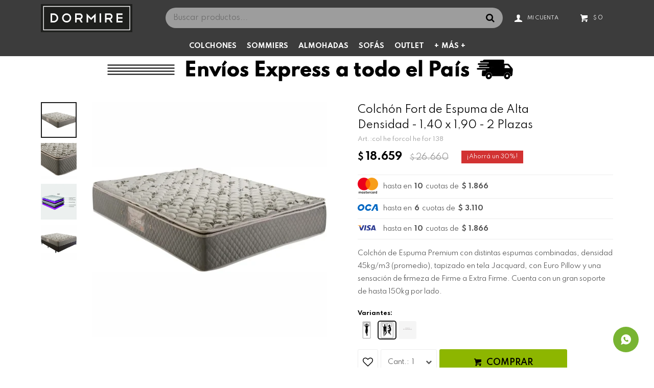

--- FILE ---
content_type: text/html; charset=utf-8
request_url: https://dormire.com.uy/catalogo/colchon-fort-de-espuma-de-alta-densidad-1-40-x-1-90-2-plazas_colhefor_colhefor138
body_size: 10449
content:
 <!DOCTYPE html> <html lang="es" class="no-js"> <head itemscope itemtype="http://schema.org/WebSite"> <meta charset="utf-8" /> <script> const GOOGLE_MAPS_CHANNEL_ID = '38'; </script> <link rel='preconnect' href='https://f.fcdn.app' /> <link rel='preconnect' href='https://fonts.googleapis.com' /> <link rel='preconnect' href='https://www.facebook.com' /> <link rel='preconnect' href='https://www.google-analytics.com' /> <link rel="dns-prefetch" href="https://cdnjs.cloudflare.com" /> <title itemprop='name'>Colchón Fort de Espuma de Alta Densidad - 1,40 x 1,90 - 2 Plazas — Dormire</title> <meta name="description" content="Colchón de Espuma Premium con distintas espumas combinadas, densidad 45kg/m3 (promedio), tapizado en tela Jacquard, con Euro Pillow y una sensación de firmeza de Firme a Extra Firme. Cuenta con un gran soporte de hasta 150kg por lado." /> <meta name="keywords" content="" /> <link itemprop="url" rel="canonical" href="https://dormire.com.uy/catalogo/colchon-fort-de-espuma-de-alta-densidad-1-40-x-1-90-2-plazas_colhefor_colhefor138" /> <meta property="og:title" content="Colchón Fort de Espuma de Alta Densidad - 1,40 x 1,90 - 2 Plazas — Dormire" /><meta property="og:description" content="Colchón de Espuma Premium con distintas espumas combinadas, densidad 45kg/m3 (promedio), tapizado en tela Jacquard, con Euro Pillow y una sensación de firmeza de Firme a Extra Firme. Cuenta con un gran soporte de hasta 150kg por lado." /><meta property="og:type" content="product" /><meta property="og:image" content="https://f.fcdn.app/imgs/5ef340/dormire.com.uy/dormuy/7d0b/webp/catalogo/colhefor_colhefor138_1/460x460/colchon-fort-de-espuma-de-alta-densidad-1-40-x-1-90-2-plazas.jpg"/><meta property="og:url" content="https://dormire.com.uy/catalogo/colchon-fort-de-espuma-de-alta-densidad-1-40-x-1-90-2-plazas_colhefor_colhefor138" /><meta property="og:site_name" content="Dormire" /> <meta name='twitter:description' content='Colchón de Espuma Premium con distintas espumas combinadas, densidad 45kg/m3 (promedio), tapizado en tela Jacquard, con Euro Pillow y una sensación de firmeza de Firme a Extra Firme. Cuenta con un gran soporte de hasta 150kg por lado.' /> <meta name='twitter:image' content='https://f.fcdn.app/imgs/5ef340/dormire.com.uy/dormuy/7d0b/webp/catalogo/colhefor_colhefor138_1/460x460/colchon-fort-de-espuma-de-alta-densidad-1-40-x-1-90-2-plazas.jpg' /> <meta name='twitter:url' content='https://dormire.com.uy/catalogo/colchon-fort-de-espuma-de-alta-densidad-1-40-x-1-90-2-plazas_colhefor_colhefor138' /> <meta name='twitter:card' content='summary' /> <meta name='twitter:title' content='Colchón Fort de Espuma de Alta Densidad - 1,40 x 1,90 - 2 Plazas — Dormire' /> <script>document.getElementsByTagName('html')[0].setAttribute('class', 'js ' + ('ontouchstart' in window || navigator.msMaxTouchPoints ? 'is-touch' : 'no-touch'));</script> <script> var FN_TC = { M1 : 43, M2 : 1 }; </script> <meta id='viewportMetaTag' name="viewport" content="width=device-width, initial-scale=1.0, maximum-scale=1,user-scalable=no"> <link rel="shortcut icon" href="https://f.fcdn.app/assets/commerce/dormire.com.uy/1fe1_1b5f/public/web/favicon.ico" /> <link rel="apple-itouch-icon" href="https://f.fcdn.app/assets/commerce/dormire.com.uy/bba6_88fa/public/web/favicon.png" /> <link href="https://fonts.googleapis.com/css2?family=Spartan:wght@400;600;700&display=swap" rel="stylesheet"> <link href="https://f.fcdn.app/assets/commerce/dormire.com.uy/0000_9a34/s.12735256293586271295943536812442.css" rel="stylesheet"/> <script src="https://f.fcdn.app/assets/commerce/dormire.com.uy/0000_9a34/s.30333022176896685715141343595338.js"></script> <!--[if lt IE 9]> <script type="text/javascript" src="https://cdnjs.cloudflare.com/ajax/libs/html5shiv/3.7.3/html5shiv.js"></script> <![endif]--> <link rel="manifest" href="https://f.fcdn.app/assets/manifest.json" /> </head> <body id='pgCatalogoDetalle' class='headerMenuBasic footer2 headerSubMenuFade buscadorSearchField compraSlide compraLeft filtrosFixed fichaMobileFixedActions layout03'> <div id="pre"> <div id="wrapper"> <header id="header" role="banner"> <div class="cnt"> <div id="logo"><a href="/"><img src="https://f.fcdn.app/assets/commerce/dormire.com.uy/b1d9_c213/public/web/img/logo.svg" alt="Dormire" /></a></div> <nav id="menu" data-fn="fnMainMenu"> <ul class="lst main"> <li class="it colchones fn-desktopOnly"> <a target="_self" href="https://dormire.com.uy/colchones" class="tit">Colchones</a> <div class="subMenu"> <div class="cnt"> <ul> <li class="hdr "><a target="_self" href="javascript:;" class="tit">Tamaño</a></li> <li><a href="https://dormire.com.uy/colchones?tamano=1-plaza" target="_self">1 Plaza</a></li> <li><a href="https://dormire.com.uy/colchones?tamano=1-plaza-especial" target="_self">1 Plaza Especial</a></li> <li><a href="https://dormire.com.uy/colchones?tamano=1-1-2-plaza" target="_self">1 1/2 Plaza</a></li> <li><a href="https://dormire.com.uy/colchones?tamano=2-plazas" target="_self">2 Plazas</a></li> <li><a href="https://dormire.com.uy/colchones?tamano=2-plazas-especial" target="_self">2 Plazas Especial</a></li> <li><a href="https://dormire.com.uy/colchones?tamano=queen" target="_self">Queen</a></li> <li><a href="https://dormire.com.uy/colchones?tamano=king" target="_self">King</a></li> <li><a href="https://dormire.com.uy/colchones?tamano=king-especial" target="_self">King Especial</a></li> <li><a href="https://dormire.com.uy/colchones?tamano=super-king" target="_self">Super King</a></li> <li><a href="https://dormire.com.uy/colchones?tamano=cuna" target="_self">Cuna</a></li> </ul> <ul> <li class="hdr "><a target="_self" href="javascript:;" class="tit">Tipo de colchón</a></li> <li><a href="https://dormire.com.uy/colchones/colchon-resorte-pocket" target="_self">Colchones de Resortes Pocket</a></li> <li><a href="https://dormire.com.uy/colchones/colchon-resortes" target="_self">Colchones de Resortes</a></li> <li><a href="https://dormire.com.uy/colchones/colchon-espuma" target="_self">Colchones de Espuma</a></li> <li><a href="https://dormire.com.uy/colchones/colchon-visco-elastico" target="_self">Colchones Visco-Elásticos</a></li> </ul> </div> </div> </li> <li class="it sommier fn-desktopOnly"> <a target="_self" href="https://dormire.com.uy/sommier" class="tit">Sommiers</a> <div class="subMenu"> <div class="cnt"> <ul> <li class="hdr titulo"><a target="_self" href="javascript:;" class="tit">Tamaño</a></li> <li><a href="https://dormire.com.uy/sommier?tamano=1-plaza" target="_self">1 Plaza</a></li> <li><a href="https://dormire.com.uy/sommier?tamano=1-plaza-especial" target="_self">1 Plaza Especial</a></li> <li><a href="https://dormire.com.uy/sommier?tamano=1-1-2-plaza" target="_self">1 1/2 Plaza</a></li> <li><a href="https://dormire.com.uy/sommier?tamano=2-plazas" target="_self">2 Plazas</a></li> <li><a href="https://dormire.com.uy/sommier?tamano=2-plazas-especial" target="_self">2 Plazas Especial</a></li> <li><a href="https://dormire.com.uy/sommier?tamano=queen" target="_self">Queen</a></li> <li><a href="https://dormire.com.uy/sommier?tamano=king" target="_self">King</a></li> <li><a href="https://dormire.com.uy/sommier?tamano=king-especial" target="_self">King Especial</a></li> <li><a href="https://dormire.com.uy/sommier?tamano=super-king" target="_self">Super King</a></li> </ul> <ul> <li class="hdr titulo"><a target="_self" href="/sommiers" class="tit">Tipo de Colchón</a></li> <li><a href="https://dormire.com.uy/sommier/colchon-espuma" target="_self">Colchón Espuma</a></li> <li><a href="https://dormire.com.uy/sommier/colchon-resortes" target="_self">Colchón Resortes</a></li> <li><a href="https://dormire.com.uy/sommier/colchon-resorte-pocket" target="_self">Colchón Resorte Pocket</a></li> <li><a href="https://dormire.com.uy/sommier/colchon-visco-elastico" target="_self">Colchón Visco-Elástico</a></li> </ul> </div> </div> </li> <li class="it almohadas"> <a target="_self" href="https://dormire.com.uy/almohadas" class="tit">Almohadas</a> <div class="subMenu"> <div class="cnt"> <ul> <li class=" almohadas-de-fibra-y-poliuretano"><a target="_self" href="https://dormire.com.uy/almohadas/almohadas-de-fibra-y-poliuretano" class="tit">Almohadas de Fibra y Poliuretano</a></li> <li class=" almohadas-de-latex"><a target="_self" href="https://dormire.com.uy/almohadas/almohadas-de-latex" class="tit">Almohadas de Látex</a></li> <li class=" almohadas-visco-elasticas"><a target="_self" href="https://dormire.com.uy/almohadas/almohadas-visco-elasticas" class="tit">Almohadas Visco-Elásticas</a></li> <li class=" almohadas-terapeuticas"><a target="_self" href="https://dormire.com.uy/almohadas/almohadas-terapeuticas" class="tit">Almohadas Terapéuticas</a></li> </ul> </div> </div> </li> <li class="it sillones-y-sofas"> <a target="_self" href="https://dormire.com.uy/sillones-y-sofas" class="tit">Sofás</a> <div class="subMenu"> <div class="cnt"> <ul> <li class=" sofas-y-esquineros"><a target="_self" href="https://dormire.com.uy/sillones-y-sofas/sofas-y-esquineros" class="tit">Sofás y Esquineros</a></li> <li class=" butacas-y-poltronas"><a target="_self" href="https://dormire.com.uy/sillones-y-sofas/butacas-y-poltronas" class="tit">Butacas y Poltronas</a></li> <li class=" sofas-cama"><a target="_self" href="https://dormire.com.uy/sillones-y-sofas/sofas-cama" class="tit">Sofás Cama</a></li> <li class=" reclinables"><a target="_self" href="https://dormire.com.uy/sillones-y-sofas/reclinables" class="tit">Reclinables</a></li> <li class="titulo"><a target="_self" href="/sillones-y-sofas" class="tit">Material</a></li> <li class=" material tela"><a target="_self" href="https://dormire.com.uy/sillones-y-sofas?material=tela" class="tit">Tela</a></li> <li class=" material cuero"><a target="_self" href="https://dormire.com.uy/sillones-y-sofas?material=cuero" class="tit">Cuero</a></li> <li class=" material simil-cuero"><a target="_self" href="https://dormire.com.uy/sillones-y-sofas?material=simil-cuero" class="tit">Simil Cuero</a></li> <li class=" material ratan"><a target="_self" href="https://dormire.com.uy/sillones-y-sofas?material=ratan" class="tit">Ratán</a></li> <li class="titulo"><a target="_self" href="/sillones-y-sofas" class="tit">Tamaño</a></li> <li class=" tamano 1-1-2-plaza"><a target="_self" href="https://dormire.com.uy/sillones-y-sofas?tamano=1-1-2-plaza" class="tit">1 1/2 Plaza</a></li> <li class=" tamano 2-plazas"><a target="_self" href="https://dormire.com.uy/sillones-y-sofas?tamano=2-plazas" class="tit">2 Plazas</a></li> <li class=" tamano 1-cuerpo"><a target="_self" href="https://dormire.com.uy/sillones-y-sofas?tamano=1-cuerpo" class="tit">1 Cuerpo</a></li> <li class=" tamano 2-cuerpos"><a target="_self" href="https://dormire.com.uy/sillones-y-sofas?tamano=2-cuerpos" class="tit">2 Cuerpos</a></li> <li class=" tamano 2-cuerpos-con-chaise"><a target="_self" href="https://dormire.com.uy/sillones-y-sofas?tamano=2-cuerpos-con-chaise" class="tit">2 Cuerpos con chaise</a></li> <li class=" tamano 3-cuerpos"><a target="_self" href="https://dormire.com.uy/sillones-y-sofas?tamano=3-cuerpos" class="tit">3 Cuerpos</a></li> <li class=" tamano 3-cuerpos-con-chaise"><a target="_self" href="https://dormire.com.uy/sillones-y-sofas?tamano=3-cuerpos-con-chaise" class="tit">3 Cuerpos con Chaise</a></li> <li class=" tamano 2-cuerpos-con-consola"><a target="_self" href="https://dormire.com.uy/sillones-y-sofas?tamano=2-cuerpos-con-consola" class="tit">2 Cuerpos con consola</a></li> </ul> </div> </div> </li> <li class="it "> <a target="_self" href="https://dormire.com.uy/catalogo?outlet=1" class="tit">Outlet</a> </li> <li class="it mas"> <a target="_self" href="https://dormire.com.uy/mas" class="tit">Más +</a> <div class="subMenu"> <div class="cnt"> <ul> <li class=" muebles"><a target="_self" href="https://dormire.com.uy/mas/muebles" class="tit">Muebles</a></li> <li class=" textil-hogar"><a target="_self" href="https://dormire.com.uy/mas/textil-hogar" class="tit">Textil hogar</a></li> <li class=" alfombras"><a target="_self" href="https://dormire.com.uy/mas/decoracion/alfombras" class="tit">Alfombras</a></li> <li class=""><a target="_self" href="https://dormire.com.uy/mas/muebles/camas-respaldos" class="tit">Camas y Respaldos</a></li> <li class=""><a target="_self" href="https://dormire.com.uy/mas/muebles/racks-y-paneles" class="tit">Racks y Paneles</a></li> </ul> </div> </div> </li> </ul> </nav> <div class="toolsItem frmBusqueda" data-version='1'> <button type="button" class="btnItem btnMostrarBuscador"> <span class="ico"></span> <span class="txt"></span> </button> <form action="/catalogo"> <div class="cnt"> <span class="btnCerrar"> <span class="ico"></span> <span class="txt"></span> </span> <label class="lbl"> <b>Buscar productos</b> <input maxlength="48" required="" autocomplete="off" type="search" name="q" placeholder="Buscar productos..." /> </label> <button class="btnBuscar" type="submit"> <span class="ico"></span> <span class="txt"></span> </button> </div> </form> </div> <div class="toolsItem accesoMiCuentaCnt" data-logged="off" data-version='1'> <a href="/mi-cuenta" class="btnItem btnMiCuenta"> <span class="ico"></span> <span class="txt"></span> <span class="usuario"> <span class="nombre"></span> <span class="apellido"></span> </span> </a> <div class="miCuentaMenu"> <ul class="lst"> <li class="it"><a href='/mi-cuenta/mis-datos' class="tit" >Mis datos</a></li> <li class="it"><a href='/mi-cuenta/direcciones' class="tit" >Mis direcciones</a></li> <li class="it"><a href='/mi-cuenta/compras' class="tit" >Mis compras</a></li> <li class="it"><a href='/mi-cuenta/wish-list' class="tit" >Wish List</a></li> <li class="it itSalir"><a href='/salir' class="tit" >Salir</a></li> </ul> </div> </div> <div id="miCompra" data-show="off" data-fn="fnMiCompra" class="toolsItem" data-version="1"> </div> <a id="btnMainMenuMobile" href="javascript:mainMenuMobile.show();"><span class="ico">&#59421;</span><span class="txt">Menú</span></a> <script> if($(window).width() > 1023){ $(window).scroll(function () { body=$('body'); if($(window).scrollTop() > 160){ body.removeClass('buscadorSearchField'); body.addClass('buscadorSlideTop'); } else if ($(window).scrollTop() < 160){ body.removeClass('buscadorSlideTop'); body.addClass('buscadorSearchField'); } else{ } }); } </script> </div> </header> <!-- end:header --> <div data-id="22" data-area="Top" class="banner"><picture><source media="(min-width: 1280px)" srcset="//f.fcdn.app/imgs/0ebfd4/dormire.com.uy/dormuy/6fd7/webp/recursos/36/1920x50/envios-mesa-de-trabajo-1-copia.gif" width='1920' height='50' ><source media="(max-width: 1279px) and (min-width: 1024px)" srcset="//f.fcdn.app/imgs/5051bf/dormire.com.uy/dormuy/a9da/webp/recursos/37/1280x50/1280x50.gif" width='1280' height='50' ><source media="(max-width: 640px) AND (orientation: portrait)" srcset="//f.fcdn.app/imgs/dd32c6/dormire.com.uy/dormuy/8765/webp/recursos/39/640x70/670x40.gif" width='640' height='70' ><source media="(max-width: 1023px)" srcset="//f.fcdn.app/imgs/8d811f/dormire.com.uy/dormuy/c6d1/webp/recursos/38/1024x50/1024x50.gif" width='1024' height='50' ><img src="//f.fcdn.app/imgs/0ebfd4/dormire.com.uy/dormuy/6fd7/webp/recursos/36/1920x50/envios-mesa-de-trabajo-1-copia.gif" alt="Comunicación de envíos" width='1920' height='50' ></picture></div> <div id="central"> <section id="main" role="main"> <div id="fichaProducto" class="rebajado descuento" data-tit="Colchón Fort de Espuma de Alta Densidad - 1,40 x 1,90 - 2 Plazas" data-totImagenes="4" data-agotado="off"> <div class="cnt"> <div class="imagenProducto"> <div class="zoom"> <a class="img" href="//f.fcdn.app/imgs/163fb6/dormire.com.uy/dormuy/7d0b/webp/catalogo/colhefor_colhefor138_1/2000-2000/colchon-fort-de-espuma-de-alta-densidad-1-40-x-1-90-2-plazas.jpg"> <img loading='lazy' src='//f.fcdn.app/imgs/5ef340/dormire.com.uy/dormuy/7d0b/webp/catalogo/colhefor_colhefor138_1/460x460/colchon-fort-de-espuma-de-alta-densidad-1-40-x-1-90-2-plazas.jpg' alt='Colchón Fort de Espuma de Alta Densidad 1,40 x 1,90 - 2 Plazas' width='460' height='460' /> </a> </div> <div class="cocardas"></div><div class="imagenesArticulo"> <div class="cnt"> <div class="it"><img loading='lazy' data-src-g="//f.fcdn.app/imgs/a6e187/dormire.com.uy/dormuy/7d0b/webp/catalogo/colhefor_colhefor138_1/1920-1200/colchon-fort-de-espuma-de-alta-densidad-1-40-x-1-90-2-plazas.jpg" src='//f.fcdn.app/imgs/5ef340/dormire.com.uy/dormuy/7d0b/webp/catalogo/colhefor_colhefor138_1/460x460/colchon-fort-de-espuma-de-alta-densidad-1-40-x-1-90-2-plazas.jpg' alt='Colchón Fort de Espuma de Alta Densidad 1,40 x 1,90 - 2 Plazas' width='460' height='460' /></div> <div class="it"><img loading='lazy' data-src-g="//f.fcdn.app/imgs/5c2f48/dormire.com.uy/dormuy/9822/webp/catalogo/colhefor_colhefor138_2/1920-1200/colchon-fort-de-espuma-de-alta-densidad-1-40-x-1-90-2-plazas.jpg" src='//f.fcdn.app/imgs/90560c/dormire.com.uy/dormuy/9822/webp/catalogo/colhefor_colhefor138_2/460x460/colchon-fort-de-espuma-de-alta-densidad-1-40-x-1-90-2-plazas.jpg' alt='Colchón Fort de Espuma de Alta Densidad 1,40 x 1,90 - 2 Plazas' width='460' height='460' /></div> <div class="it"><img loading='lazy' data-src-g="//f.fcdn.app/imgs/9330ae/dormire.com.uy/dormuy/39ef/webp/catalogo/colhefor_colhefor138_3/1920-1200/colchon-fort-de-espuma-de-alta-densidad-1-40-x-1-90-2-plazas.jpg" src='//f.fcdn.app/imgs/920b83/dormire.com.uy/dormuy/39ef/webp/catalogo/colhefor_colhefor138_3/460x460/colchon-fort-de-espuma-de-alta-densidad-1-40-x-1-90-2-plazas.jpg' alt='Colchón Fort de Espuma de Alta Densidad 1,40 x 1,90 - 2 Plazas' width='460' height='460' /></div> <div class="it"><img loading='lazy' data-src-g="//f.fcdn.app/imgs/5c0b36/dormire.com.uy/dormuy/8bb0/webp/catalogo/colhefor_colhefor138_4/1920-1200/colchon-fort-de-espuma-de-alta-densidad-1-40-x-1-90-2-plazas.jpg" src='//f.fcdn.app/imgs/a36832/dormire.com.uy/dormuy/8bb0/webp/catalogo/colhefor_colhefor138_4/460x460/colchon-fort-de-espuma-de-alta-densidad-1-40-x-1-90-2-plazas.jpg' alt='Colchón Fort de Espuma de Alta Densidad 1,40 x 1,90 - 2 Plazas' width='460' height='460' /></div> </div> </div> </div> <ul class="lst lstThumbs"> <li class="it"> <a target="_blank" data-standard="//f.fcdn.app/imgs/5ef340/dormire.com.uy/dormuy/7d0b/webp/catalogo/colhefor_colhefor138_1/460x460/colchon-fort-de-espuma-de-alta-densidad-1-40-x-1-90-2-plazas.jpg" href="//f.fcdn.app/imgs/163fb6/dormire.com.uy/dormuy/7d0b/webp/catalogo/colhefor_colhefor138_1/2000-2000/colchon-fort-de-espuma-de-alta-densidad-1-40-x-1-90-2-plazas.jpg"><img loading='lazy' src='//f.fcdn.app/imgs/5ef340/dormire.com.uy/dormuy/7d0b/webp/catalogo/colhefor_colhefor138_1/460x460/colchon-fort-de-espuma-de-alta-densidad-1-40-x-1-90-2-plazas.jpg' alt='Colchón Fort de Espuma de Alta Densidad 1,40 x 1,90 - 2 Plazas' width='460' height='460' /></a> </li> <li class="it"> <a target="_blank" data-standard="//f.fcdn.app/imgs/90560c/dormire.com.uy/dormuy/9822/webp/catalogo/colhefor_colhefor138_2/460x460/colchon-fort-de-espuma-de-alta-densidad-1-40-x-1-90-2-plazas.jpg" href="//f.fcdn.app/imgs/072736/dormire.com.uy/dormuy/9822/webp/catalogo/colhefor_colhefor138_2/2000-2000/colchon-fort-de-espuma-de-alta-densidad-1-40-x-1-90-2-plazas.jpg"><img loading='lazy' src='//f.fcdn.app/imgs/90560c/dormire.com.uy/dormuy/9822/webp/catalogo/colhefor_colhefor138_2/460x460/colchon-fort-de-espuma-de-alta-densidad-1-40-x-1-90-2-plazas.jpg' alt='Colchón Fort de Espuma de Alta Densidad 1,40 x 1,90 - 2 Plazas' width='460' height='460' /></a> </li> <li class="it"> <a target="_blank" data-standard="//f.fcdn.app/imgs/920b83/dormire.com.uy/dormuy/39ef/webp/catalogo/colhefor_colhefor138_3/460x460/colchon-fort-de-espuma-de-alta-densidad-1-40-x-1-90-2-plazas.jpg" href="//f.fcdn.app/imgs/2aedea/dormire.com.uy/dormuy/39ef/webp/catalogo/colhefor_colhefor138_3/2000-2000/colchon-fort-de-espuma-de-alta-densidad-1-40-x-1-90-2-plazas.jpg"><img loading='lazy' src='//f.fcdn.app/imgs/920b83/dormire.com.uy/dormuy/39ef/webp/catalogo/colhefor_colhefor138_3/460x460/colchon-fort-de-espuma-de-alta-densidad-1-40-x-1-90-2-plazas.jpg' alt='Colchón Fort de Espuma de Alta Densidad 1,40 x 1,90 - 2 Plazas' width='460' height='460' /></a> </li> <li class="it"> <a target="_blank" data-standard="//f.fcdn.app/imgs/a36832/dormire.com.uy/dormuy/8bb0/webp/catalogo/colhefor_colhefor138_4/460x460/colchon-fort-de-espuma-de-alta-densidad-1-40-x-1-90-2-plazas.jpg" href="//f.fcdn.app/imgs/d4e1c1/dormire.com.uy/dormuy/8bb0/webp/catalogo/colhefor_colhefor138_4/2000-2000/colchon-fort-de-espuma-de-alta-densidad-1-40-x-1-90-2-plazas.jpg"><img loading='lazy' src='//f.fcdn.app/imgs/a36832/dormire.com.uy/dormuy/8bb0/webp/catalogo/colhefor_colhefor138_4/460x460/colchon-fort-de-espuma-de-alta-densidad-1-40-x-1-90-2-plazas.jpg' alt='Colchón Fort de Espuma de Alta Densidad 1,40 x 1,90 - 2 Plazas' width='460' height='460' /></a> </li> </ul> <div id="imgsMobile" data-fn="fnGaleriaProducto"> <div class="imagenesArticulo"> <div class="cnt"> <div class="it"><img loading='lazy' data-src-g="//f.fcdn.app/imgs/a6e187/dormire.com.uy/dormuy/7d0b/webp/catalogo/colhefor_colhefor138_1/1920-1200/colchon-fort-de-espuma-de-alta-densidad-1-40-x-1-90-2-plazas.jpg" src='//f.fcdn.app/imgs/5ef340/dormire.com.uy/dormuy/7d0b/webp/catalogo/colhefor_colhefor138_1/460x460/colchon-fort-de-espuma-de-alta-densidad-1-40-x-1-90-2-plazas.jpg' alt='Colchón Fort de Espuma de Alta Densidad 1,40 x 1,90 - 2 Plazas' width='460' height='460' /></div> <div class="it"><img loading='lazy' data-src-g="//f.fcdn.app/imgs/5c2f48/dormire.com.uy/dormuy/9822/webp/catalogo/colhefor_colhefor138_2/1920-1200/colchon-fort-de-espuma-de-alta-densidad-1-40-x-1-90-2-plazas.jpg" src='//f.fcdn.app/imgs/90560c/dormire.com.uy/dormuy/9822/webp/catalogo/colhefor_colhefor138_2/460x460/colchon-fort-de-espuma-de-alta-densidad-1-40-x-1-90-2-plazas.jpg' alt='Colchón Fort de Espuma de Alta Densidad 1,40 x 1,90 - 2 Plazas' width='460' height='460' /></div> <div class="it"><img loading='lazy' data-src-g="//f.fcdn.app/imgs/9330ae/dormire.com.uy/dormuy/39ef/webp/catalogo/colhefor_colhefor138_3/1920-1200/colchon-fort-de-espuma-de-alta-densidad-1-40-x-1-90-2-plazas.jpg" src='//f.fcdn.app/imgs/920b83/dormire.com.uy/dormuy/39ef/webp/catalogo/colhefor_colhefor138_3/460x460/colchon-fort-de-espuma-de-alta-densidad-1-40-x-1-90-2-plazas.jpg' alt='Colchón Fort de Espuma de Alta Densidad 1,40 x 1,90 - 2 Plazas' width='460' height='460' /></div> <div class="it"><img loading='lazy' data-src-g="//f.fcdn.app/imgs/5c0b36/dormire.com.uy/dormuy/8bb0/webp/catalogo/colhefor_colhefor138_4/1920-1200/colchon-fort-de-espuma-de-alta-densidad-1-40-x-1-90-2-plazas.jpg" src='//f.fcdn.app/imgs/a36832/dormire.com.uy/dormuy/8bb0/webp/catalogo/colhefor_colhefor138_4/460x460/colchon-fort-de-espuma-de-alta-densidad-1-40-x-1-90-2-plazas.jpg' alt='Colchón Fort de Espuma de Alta Densidad 1,40 x 1,90 - 2 Plazas' width='460' height='460' /></div> </div> </div> </div> <div class="hdr"> <h1 class="tit">Colchón Fort de Espuma de Alta Densidad - 1,40 x 1,90 - 2 Plazas</h1> <div class="cod">col he forcol he for 138</div> </div> <div class="preciosWrapper"> <div class="precios"> <strong class="precio venta"><span class="sim">$</span> <span class="monto">18.659</span></strong> <del class="precio lista"><span class="sim">$</span> <span class="monto">26.660</span></del> </div><span class="porcRebaja"><span class="aux"><span class=int>30</span><span class=dec>01</span></span></span> </div> <ul class="planesCuotas"> <li class="plan plan_3"> <img src="https://f.fcdn.app/logos/c/cabal.svg" alt="Cabal" title="Cabal" /> hasta en <strong>6</strong> cuotas de <strong>$ 3.110</strong> </li> <li class="plan plan_6"> <img src="https://f.fcdn.app/logos/c/creditel.svg" alt="Creditel" title="Creditel" /> hasta en <strong>6</strong> cuotas de <strong>$ 3.110</strong> </li> <li class="plan plan_5"> <img src="https://f.fcdn.app/logos/c/diners.svg" alt="Diners" title="Diners" /> hasta en <strong>10</strong> cuotas de <strong>$ 1.866</strong> </li> <li class="plan plan_4"> <img src="https://f.fcdn.app/logos/c/master.svg" alt="Mastercard" title="Mastercard" /> hasta en <strong>10</strong> cuotas de <strong>$ 1.866</strong> </li> <li class="plan plan_8"> <img src="https://f.fcdn.app/logos/c/oca.svg" alt="OCA" title="OCA" /> hasta en <strong>6</strong> cuotas de <strong>$ 3.110</strong> </li> <li class="plan plan_1"> <img src="https://f.fcdn.app/logos/c/passcard.svg" alt="Passcard" title="Passcard" /> hasta en <strong>6</strong> cuotas de <strong>$ 3.110</strong> </li> <li class="plan plan_7"> <img src="https://f.fcdn.app/logos/c/tarjetad.svg" alt="Tarjeta D" title="Tarjeta D" /> hasta en <strong>6</strong> cuotas de <strong>$ 3.110</strong> </li> <li class="plan plan_2"> <img src="https://f.fcdn.app/logos/c/visa.svg" alt="Visa" title="Visa" /> hasta en <strong>10</strong> cuotas de <strong>$ 1.866</strong> </li> </ul> <div class="desc"> <p>Colchón de Espuma Premium con distintas espumas combinadas, densidad 45kg/m3 (promedio), tapizado en tela Jacquard, con Euro Pillow y una sensación de firmeza de Firme a Extra Firme. Cuenta con un gran soporte de hasta 150kg por lado.</p> </div> <div style="display: none;" id="_jsonDataFicha_"> {"sku":{"fen":"1:colhefor:colhefor138:U:1","com":"col he for:col he for 138:U"},"producto":{"codigo":"colhefor","nombre":"Colch\u00f3n Fort de Espuma de Alta Densidad","categoria":"Colchones > Colchones de Espuma","marca":"HE"},"variante":{"codigo":"colhefor138","codigoCompleto":"colheforcolhefor138","nombre":"1,40 x 1,90 - 2 Plazas","nombreCompleto":"Colch\u00f3n Fort de Espuma de Alta Densidad - 1,40 x 1,90 - 2 Plazas","img":{"u":"\/\/f.fcdn.app\/imgs\/69469a\/dormire.com.uy\/dormuy\/7d0b\/webp\/catalogo\/colhefor_colhefor138_1\/1024-1024\/colchon-fort-de-espuma-de-alta-densidad-1-40-x-1-90-2-plazas.jpg"},"url":"https:\/\/dormire.com.uy\/catalogo\/colchon-fort-de-espuma-de-alta-densidad-1-40-x-1-90-2-plazas_colhefor_colhefor138","tieneStock":true,"ordenVariante":"999"},"nomPresentacion":"Talle \u00fanico","nombre":"Colch\u00f3n Fort de Espuma de Alta Densidad - 1,40 x 1,90 - 2 Plazas","nombreCompleto":"Colch\u00f3n Fort de Espuma de Alta Densidad - 1,40 x 1,90 - 2 Plazas","precioMonto":18659,"moneda":{"nom":"M1","nro":858,"cod":"UYU","sim":"$"},"sale":false,"outlet":false,"nuevo":false,"carac":{"ambientes":"Dormitorio","tamano":"2 Plazas"}} </div> <div id="fldVariantes" class="fld"> <div class="lbl"> <b>Variantes:</b> <ul id='lstVariantes' class='lst'> <li class="it"> <a class='img tit' href="https://dormire.com.uy/catalogo/colchon-fort-de-espuma-de-alta-densidad-0-90-x-1-90-1-plaza_colhefor_colhefor088" title="0,90 x 1,90 - 1 Plaza"> <img loading='lazy' src='//f.fcdn.app/imgs/9f6859/dormire.com.uy/dormuy/d2de/webp/catalogo/colhefor_colhefor088_0/40x40/colchon-fort-de-espuma-de-alta-densidad-0-90-x-1-90-1-plaza.jpg' alt='Colchón Fort de Espuma de Alta Densidad 0,90 x 1,90 - 1 Plaza' width='40' height='40' /> <span class="nom">0,90 x 1,90 - 1 Plaza</span> </a> </li> <li class="it sld"> <a class='img tit' href="https://dormire.com.uy/catalogo/colchon-fort-de-espuma-de-alta-densidad-1-40-x-1-90-2-plazas_colhefor_colhefor138" title="1,40 x 1,90 - 2 Plazas"> <img loading='lazy' src='//f.fcdn.app/imgs/178d4c/dormire.com.uy/dormuy/d2a2/webp/catalogo/colhefor_colhefor138_0/40x40/colchon-fort-de-espuma-de-alta-densidad-1-40-x-1-90-2-plazas.jpg' alt='Colchón Fort de Espuma de Alta Densidad 1,40 x 1,90 - 2 Plazas' width='40' height='40' /> <span class="nom">1,40 x 1,90 - 2 Plazas</span> </a> </li> <li class="it agotado"> <a class='img tit' href="https://dormire.com.uy/catalogo/colchon-fort-de-espuma-de-alta-densidad-1-60-x-2-00-queen_colhefor_158" title="1,60 x 2,00 - Queen - Agotado"> <img loading='lazy' src='//f.fcdn.app/assets/nd.png' alt='Colchón Fort de Espuma de Alta Densidad 1,60 x 2,00 - Queen' width='40' height='40' /> <span class="nom">1,60 x 2,00 - Queen</span> </a> </li> </ul> </div> </div> <form id="frmComprarArticulo" class="frmComprar" action="/mi-compra?o=agregar" method="post"> <div class="cnt"> <input type="hidden" name="sku" value="1:colhefor:colhefor138:U:1" /> <div id="mainActions"> <span class="btnWishlist" data-fn="fnEditWishList" data-cod-producto="colhefor" data-cod-variante="colhefor138"> </span> <select required name="qty" class="custom"> <option>1</option> <option>2</option> <option>3</option> <option>4</option> <option>5</option> <option>6</option> <option>7</option> <option>8</option> <option>9</option> <option>10</option> </select> <button id="btnComprar" type="submit" class="btn btn01">Comprar</button> </div> </div> </form> <div id="infoEnvio" class="blk" data-fn="fnAmpliarInfoEnvio"> <div class="hdr"> <strong class="tit">Métodos y costos de envío</strong> </div> <div class="cnt"> </div> </div> <div id="blkCaracteristicas" class="blk"> <div class="hdr"> <div class="tit">Características</div> </div> <div class="cnt"> <div class="lst lstCaracteristicas"><div class="it" data-codigo="tamano"> <span class="tit">Tamaño</span> <span class="val">2 Plazas</span></div><div class="it" data-codigo="largo"> <span class="tit">Largo</span> <span class="val">188cm</span></div><div class="it" data-codigo="ancho"> <span class="tit">Ancho</span> <span class="val">138cm</span></div><div class="it" data-codigo="alto"> <span class="tit">Alto</span> <span class="val">22cm</span></div></div> </div> </div> <!-- <div class="blkCompartir"> <a class="btnFacebook" title="Compartir en Facebook" target="_blank" href="http://www.facebook.com/share.php?u=https://dormire.com.uy/catalogo/colchon-fort-de-espuma-de-alta-densidad-1-40-x-1-90-2-plazas_colhefor_colhefor138"><span class="ico">&#59392;</span><span class="txt">Facebook</span></a> <a class="btnTwitter" title="Compartir en Twitter" target="_blank" href="https://twitter.com/intent/tweet?url=https%3A%2F%2Fdormire.com.uy%2Fcatalogo%2Fcolchon-fort-de-espuma-de-alta-densidad-1-40-x-1-90-2-plazas_colhefor_colhefor138&text=Me%20gust%C3%B3%20el%20producto%20Colch%C3%B3n%20Fort%20de%20Espuma%20de%20Alta%20Densidad%20-%201%2C40%20x%201%2C90%20-%202%20Plazas"><span class="ico">&#59393;</span><span class="txt">Twitter</span></a> <a class="btnPinterest" title="Compartir en Pinterest" target="_blank" href="http://pinterest.com/pin/create/bookmarklet/?media=http://f.fcdn.app/imgs/68df0b/dormire.com.uy/dormuy/7d0b/webp/catalogo/colhefor_colhefor138_1/460_460/colchon-fort-de-espuma-de-alta-densidad-1-40-x-1-90-2-plazas.jpg&url=https://dormire.com.uy/catalogo/colchon-fort-de-espuma-de-alta-densidad-1-40-x-1-90-2-plazas_colhefor_colhefor138&is_video=false&description=Colch%C3%B3n+Fort+de+Espuma+de+Alta+Densidad+-+1%2C40+x+1%2C90+-+2+Plazas"><span class="ico">&#59395;</span><span class="txt">Pinterest</span></a> <a class="btnWhatsapp" title="Compartir en Whatsapp" target="_blank" href="whatsapp://send?text=Me+gust%C3%B3+el+producto+https%3A%2F%2Fdormire.com.uy%2Fcatalogo%2Fcolchon-fort-de-espuma-de-alta-densidad-1-40-x-1-90-2-plazas_colhefor_colhefor138" data-action="share/whatsapp/share"><span class="ico">&#59398;</span><span class="txt">Whatsapp</span></a> </div> --> </div> <div class="tabs blkDetalle" data-fn="fnCrearTabs"> </div> <div class="nav" id="blkProductosRelacionados" data-fn="fnSwiperProductos" data-breakpoints-slides='[2,3,4]' data-breakpoints-spacing='[10,15,20]'> <div class="swiper blkProductos"> <div class="hdr"> <div class="tit">Productos que te pueden interesar</div> </div> <div class="cnt"> <div class='articleList aListProductos ' data-tot='4' data-totAbs='0' data-cargarVariantes='0'><div class='it rebajado descuento grp6' data-disp='1' data-codProd='collex' data-codVar='collex080' data-im='//f.fcdn.app/imgs/8de83b/dormire.com.uy/dormuy/d2de/webp/catalogo/collex_collex080_0/40x40/colchon-de-espuma-lexus-0-80-x-1-85-x-0-24-1-plaza.jpg'><div class='cnt'><a class="img" href="https://dormire.com.uy/catalogo/colchon-de-espuma-lexus-0-80-x-1-85-x-0-24-1-plaza_collex_collex080" title="Colchón de Espuma Lexus - 0,80 x 1,85 x 0,24 - 1 Plaza"> <div class="cocardas"></div> <img loading='lazy' src='//f.fcdn.app/imgs/036290/dormire.com.uy/dormuy/8a3a/webp/catalogo/collex_collex080_1/460x460/colchon-de-espuma-lexus-0-80-x-1-85-x-0-24-1-plaza.jpg' alt='Colchón de Espuma Lexus 0,80 x 1,85 x 0,24 - 1 Plaza' width='460' height='460' /> <span data-fn="fnLoadImg" data-src="//f.fcdn.app/imgs/619303/dormire.com.uy/dormuy/110a/webp/catalogo/collex_collex080_2/460x460/colchon-de-espuma-lexus-0-80-x-1-85-x-0-24-1-plaza.jpg" data-alt="" data-w="460" data-h="460"></span> </a> <div class="info"> <a class="tit" href="https://dormire.com.uy/catalogo/colchon-de-espuma-lexus-0-80-x-1-85-x-0-24-1-plaza_collex_collex080" title="Colchón de Espuma Lexus - 0,80 x 1,85 x 0,24 - 1 Plaza">Colchón de Espuma Lexus - 0,80 x 1,85 x 0,24 - 1 Plaza</a> <div class="precios"> <strong class="precio venta"><span class="sim">$</span> <span class="monto">12.490</span></strong> <del class="precio lista"><span class="sim">$</span> <span class="monto">17.845</span></del> </div> <span class="porcRebaja"><span class="aux"><span class=int>30</span></span></span> <!--<button class="btn btn01 btnComprar" onclick="miCompra.agregarArticulo('1:collex:collex080:U:1',1)" data-sku="1:collex:collex080:U:1"><span></span></button>--> <div class="variantes"></div> <!--<div class="marca">EG</div>--> <!--<div class="desc">El Colchón Lexus está recomendado para un peso de entre 110kg y 120kg por lado, fabricado en espuma de calidad superior y con una sensación de Firme a Extra Firme. Tapizado en tela Jacquard capitoneada y con una altura de 24cm.</div>--> </div><input type="hidden" class="json" style="display:none" value="{&quot;sku&quot;:{&quot;fen&quot;:&quot;1:collex:collex080:U:1&quot;,&quot;com&quot;:&quot;col lex:col lex 080:U&quot;},&quot;producto&quot;:{&quot;codigo&quot;:&quot;collex&quot;,&quot;nombre&quot;:&quot;Colch\u00f3n de Espuma Lexus&quot;,&quot;categoria&quot;:&quot;Colchones &gt; Colchones de Espuma&quot;,&quot;marca&quot;:&quot;EG&quot;},&quot;variante&quot;:{&quot;codigo&quot;:&quot;collex080&quot;,&quot;codigoCompleto&quot;:&quot;collexcollex080&quot;,&quot;nombre&quot;:&quot;0,80 x 1,85 x 0,24 - 1 Plaza&quot;,&quot;nombreCompleto&quot;:&quot;Colch\u00f3n de Espuma Lexus - 0,80 x 1,85 x 0,24 - 1 Plaza&quot;,&quot;img&quot;:{&quot;u&quot;:&quot;\/\/f.fcdn.app\/imgs\/2a71c8\/dormire.com.uy\/dormuy\/8a3a\/webp\/catalogo\/collex_collex080_1\/1024-1024\/colchon-de-espuma-lexus-0-80-x-1-85-x-0-24-1-plaza.jpg&quot;},&quot;url&quot;:&quot;https:\/\/dormire.com.uy\/catalogo\/colchon-de-espuma-lexus-0-80-x-1-85-x-0-24-1-plaza_collex_collex080&quot;,&quot;tieneStock&quot;:false,&quot;ordenVariante&quot;:&quot;999&quot;},&quot;nomPresentacion&quot;:&quot;Talle \u00fanico&quot;,&quot;nombre&quot;:&quot;Colch\u00f3n de Espuma Lexus - 0,80 x 1,85 x 0,24 - 1 Plaza&quot;,&quot;nombreCompleto&quot;:&quot;Colch\u00f3n de Espuma Lexus - 0,80 x 1,85 x 0,24 - 1 Plaza&quot;,&quot;precioMonto&quot;:12490,&quot;moneda&quot;:{&quot;nom&quot;:&quot;M1&quot;,&quot;nro&quot;:858,&quot;cod&quot;:&quot;UYU&quot;,&quot;sim&quot;:&quot;$&quot;},&quot;sale&quot;:false,&quot;outlet&quot;:false,&quot;nuevo&quot;:false}" /></div></div><div class='it rebajado sale descuento grp6' data-disp='1' data-codProd='colhefro' data-codVar='138' data-im='//f.fcdn.app/imgs/7ca858/dormire.com.uy/dormuy/d2a2/webp/catalogo/colhefro_138_0/40x40/colchon-frontier-de-alta-densidad-60-1-40-x-1-90-2-plazas.jpg'><div class='cnt'><a class="img" href="https://dormire.com.uy/catalogo/colchon-frontier-de-alta-densidad-60-1-40-x-1-90-2-plazas_colhefro_138" title="Colchón Frontier de Alta Densidad - 60 - 1,40 x 1,90 - 2 Plazas"> <div class="cocardas"><div class="dfl"><div class="ico sale"><img loading="lazy" src="https://f.fcdn.app/assets/commerce/dormire.com.uy/3b96_30ab/public/web/img/iconos/sale.svg" alt="Sale" /></div></div></div> <img loading='lazy' src='//f.fcdn.app/imgs/73fa0c/dormire.com.uy/dormuy/b212/webp/catalogo/colhefro_138_1/460x460/colchon-frontier-de-alta-densidad-60-1-40-x-1-90-2-plazas.jpg' alt='Colchón Frontier de Alta Densidad - 60 1,40 x 1,90 - 2 Plazas' width='460' height='460' /> <span data-fn="fnLoadImg" data-src="//f.fcdn.app/imgs/fe6840/dormire.com.uy/dormuy/7ffe/webp/catalogo/colhefro_138_2/460x460/colchon-frontier-de-alta-densidad-60-1-40-x-1-90-2-plazas.jpg" data-alt="" data-w="460" data-h="460"></span> </a> <div class="info"> <a class="tit" href="https://dormire.com.uy/catalogo/colchon-frontier-de-alta-densidad-60-1-40-x-1-90-2-plazas_colhefro_138" title="Colchón Frontier de Alta Densidad - 60 - 1,40 x 1,90 - 2 Plazas">Colchón Frontier de Alta Densidad - 60 - 1,40 x 1,90 - 2 Plazas</a> <div class="precios"> <strong class="precio venta"><span class="sim">$</span> <span class="monto">15.477</span></strong> <del class="precio lista"><span class="sim">$</span> <span class="monto">30.960</span></del> </div> <span class="porcRebaja"><span class="aux"><span class=int>50</span></span></span> <!--<button class="btn btn01 btnComprar" onclick="miCompra.agregarArticulo('1:colhefro:138:U:1',1)" data-sku="1:colhefro:138:U:1"><span></span></button>--> <div class="variantes"></div> <!--<div class="marca">HE</div>--> <!--<div class="desc">El colchón de Espuma Premium modelo Frontier cuenta en su núcleo con distintas espumas combinadas con una densidad de 60kg/m3 (promedio), tapizado en tela jacquard y se usa de ambos lados.<br /> Su sensación es Firme a Extra Firme y soporta hasta 150kg por lad</div>--> </div><input type="hidden" class="json" style="display:none" value="{&quot;sku&quot;:{&quot;fen&quot;:&quot;1:colhefro:138:U:1&quot;,&quot;com&quot;:&quot;col he fro:138:U&quot;},&quot;producto&quot;:{&quot;codigo&quot;:&quot;colhefro&quot;,&quot;nombre&quot;:&quot;Colch\u00f3n Frontier de Alta Densidad - 60&quot;,&quot;categoria&quot;:&quot;Colchones &gt; Colchones de Espuma&quot;,&quot;marca&quot;:&quot;HE&quot;},&quot;variante&quot;:{&quot;codigo&quot;:&quot;138&quot;,&quot;codigoCompleto&quot;:&quot;colhefro138&quot;,&quot;nombre&quot;:&quot;1,40 x 1,90 - 2 Plazas&quot;,&quot;nombreCompleto&quot;:&quot;Colch\u00f3n Frontier de Alta Densidad - 60 - 1,40 x 1,90 - 2 Plazas&quot;,&quot;img&quot;:{&quot;u&quot;:&quot;\/\/f.fcdn.app\/imgs\/76755f\/dormire.com.uy\/dormuy\/b212\/webp\/catalogo\/colhefro_138_1\/1024-1024\/colchon-frontier-de-alta-densidad-60-1-40-x-1-90-2-plazas.jpg&quot;},&quot;url&quot;:&quot;https:\/\/dormire.com.uy\/catalogo\/colchon-frontier-de-alta-densidad-60-1-40-x-1-90-2-plazas_colhefro_138&quot;,&quot;tieneStock&quot;:false,&quot;ordenVariante&quot;:&quot;999&quot;},&quot;nomPresentacion&quot;:&quot;Talle \u00fanico&quot;,&quot;nombre&quot;:&quot;Colch\u00f3n Frontier de Alta Densidad - 60 - 1,40 x 1,90 - 2 Plazas&quot;,&quot;nombreCompleto&quot;:&quot;Colch\u00f3n Frontier de Alta Densidad - 60 - 1,40 x 1,90 - 2 Plazas&quot;,&quot;precioMonto&quot;:15477,&quot;moneda&quot;:{&quot;nom&quot;:&quot;M1&quot;,&quot;nro&quot;:858,&quot;cod&quot;:&quot;UYU&quot;,&quot;sim&quot;:&quot;$&quot;},&quot;sale&quot;:true,&quot;outlet&quot;:false,&quot;nuevo&quot;:false}" /></div></div><div class='it rebajado descuento grp6' data-disp='1' data-codProd='colparsp' data-codVar='colpar080x26' data-im='//f.fcdn.app/imgs/ff0d0a/dormire.com.uy/dormuy/d2de/webp/catalogo/colparsp_colpar080x26_0/40x40/colchon-de-espuma-premium-paris-0-80-x-1-85-x-26-1-plaza.jpg'><div class='cnt'><a class="img" href="https://dormire.com.uy/catalogo/colchon-de-espuma-premium-paris-0-80-x-1-85-x-26-1-plaza_colparsp_colpar080x26" title="Colchón de Espuma Premium París - 0.80 x 1.85 x 26 - 1 Plaza"> <div class="cocardas"></div> <img loading='lazy' src='//f.fcdn.app/imgs/9bab68/dormire.com.uy/dormuy/095b/webp/catalogo/colparsp_colpar080x26_1/460x460/colchon-de-espuma-premium-paris-0-80-x-1-85-x-26-1-plaza.jpg' alt='Colchón de Espuma Premium París 0.80 x 1.85 x 26 - 1 Plaza' width='460' height='460' /> <span data-fn="fnLoadImg" data-src="//f.fcdn.app/imgs/50b1db/dormire.com.uy/dormuy/625e/webp/catalogo/colparsp_colpar080x26_2/460x460/colchon-de-espuma-premium-paris-0-80-x-1-85-x-26-1-plaza.jpg" data-alt="" data-w="460" data-h="460"></span> </a> <div class="info"> <a class="tit" href="https://dormire.com.uy/catalogo/colchon-de-espuma-premium-paris-0-80-x-1-85-x-26-1-plaza_colparsp_colpar080x26" title="Colchón de Espuma Premium París - 0.80 x 1.85 x 26 - 1 Plaza">Colchón de Espuma Premium París - 0.80 x 1.85 x 26 - 1 Plaza</a> <div class="precios"> <strong class="precio venta"><span class="sim">$</span> <span class="monto">15.800</span></strong> <del class="precio lista"><span class="sim">$</span> <span class="monto">22.575</span></del> </div> <span class="porcRebaja"><span class="aux"><span class=int>30</span><span class=dec>01</span></span></span> <!--<button class="btn btn01 btnComprar" onclick="miCompra.agregarArticulo('1:colparsp:colpar080x26:U:1',1)" data-sku="1:colparsp:colpar080x26:U:1"><span></span></button>--> <div class="variantes"></div> <!--<div class="marca">EG</div>--> <!--<div class="desc">El Colchón París está recomendado para un peso de entre 110kg y 120kg por lado, fabricado en espuma de calidad premium y con una sensación de Firme a Extra Firme. Tapizado en tela Jacquard capitoneada y con una altura de 25cm.</div>--> </div><input type="hidden" class="json" style="display:none" value="{&quot;sku&quot;:{&quot;fen&quot;:&quot;1:colparsp:colpar080x26:U:1&quot;,&quot;com&quot;:&quot;col par s\/p:col par 080x26:U&quot;},&quot;producto&quot;:{&quot;codigo&quot;:&quot;colparsp&quot;,&quot;nombre&quot;:&quot;Colch\u00f3n de Espuma Premium Par\u00eds&quot;,&quot;categoria&quot;:&quot;Colchones &gt; Colchones de Espuma&quot;,&quot;marca&quot;:&quot;EG&quot;},&quot;variante&quot;:{&quot;codigo&quot;:&quot;colpar080x26&quot;,&quot;codigoCompleto&quot;:&quot;colparspcolpar080x26&quot;,&quot;nombre&quot;:&quot;0.80 x 1.85 x 26 - 1 Plaza&quot;,&quot;nombreCompleto&quot;:&quot;Colch\u00f3n de Espuma Premium Par\u00eds - 0.80 x 1.85 x 26 - 1 Plaza&quot;,&quot;img&quot;:{&quot;u&quot;:&quot;\/\/f.fcdn.app\/imgs\/925d7f\/dormire.com.uy\/dormuy\/095b\/webp\/catalogo\/colparsp_colpar080x26_1\/1024-1024\/colchon-de-espuma-premium-paris-0-80-x-1-85-x-26-1-plaza.jpg&quot;},&quot;url&quot;:&quot;https:\/\/dormire.com.uy\/catalogo\/colchon-de-espuma-premium-paris-0-80-x-1-85-x-26-1-plaza_colparsp_colpar080x26&quot;,&quot;tieneStock&quot;:false,&quot;ordenVariante&quot;:&quot;999&quot;},&quot;nomPresentacion&quot;:&quot;Talle \u00fanico&quot;,&quot;nombre&quot;:&quot;Colch\u00f3n de Espuma Premium Par\u00eds - 0.80 x 1.85 x 26 - 1 Plaza&quot;,&quot;nombreCompleto&quot;:&quot;Colch\u00f3n de Espuma Premium Par\u00eds - 0.80 x 1.85 x 26 - 1 Plaza&quot;,&quot;precioMonto&quot;:15800,&quot;moneda&quot;:{&quot;nom&quot;:&quot;M1&quot;,&quot;nro&quot;:858,&quot;cod&quot;:&quot;UYU&quot;,&quot;sim&quot;:&quot;$&quot;},&quot;sale&quot;:false,&quot;outlet&quot;:false,&quot;nuevo&quot;:false}" /></div></div><div class='it rebajado descuento grp6' data-disp='1' data-codProd='colimp-' data-codVar='colimp140x24' data-im='//f.fcdn.app/imgs/fe7b45/dormire.com.uy/dormuy/d2a2/webp/catalogo/colimp-_colimp140x24_0/40x40/colchon-imperio-espuma-1-40-x-1-90-x-24-2-plazas.jpg'><div class='cnt'><a class="img" href="https://dormire.com.uy/catalogo/colchon-imperio-espuma-1-40-x-1-90-x-24-2-plazas_colimp-_colimp140x24" title="Colchón Imperio Espuma - 1,40 x 1,90 x 24 - 2 Plazas"> <div class="cocardas"></div> <img loading='lazy' src='//f.fcdn.app/imgs/31d942/dormire.com.uy/dormuy/7a93/webp/catalogo/colimp-_colimp140x24_1/460x460/colchon-imperio-espuma-1-40-x-1-90-x-24-2-plazas.jpg' alt='Colchón Imperio Espuma 1,40 x 1,90 x 24 - 2 Plazas' width='460' height='460' /> <span data-fn="fnLoadImg" data-src="//f.fcdn.app/imgs/98d830/dormire.com.uy/dormuy/b8d4/webp/catalogo/colimp-_colimp140x24_2/460x460/colchon-imperio-espuma-1-40-x-1-90-x-24-2-plazas.jpg" data-alt="" data-w="460" data-h="460"></span> </a> <div class="info"> <a class="tit" href="https://dormire.com.uy/catalogo/colchon-imperio-espuma-1-40-x-1-90-x-24-2-plazas_colimp-_colimp140x24" title="Colchón Imperio Espuma - 1,40 x 1,90 x 24 - 2 Plazas">Colchón Imperio Espuma - 1,40 x 1,90 x 24 - 2 Plazas</a> <div class="precios"> <strong class="precio venta"><span class="sim">$</span> <span class="monto">20.315</span></strong> <del class="precio lista"><span class="sim">$</span> <span class="monto">29.025</span></del> </div> <span class="porcRebaja"><span class="aux"><span class=int>30</span></span></span> <!--<button class="btn btn01 btnComprar" onclick="miCompra.agregarArticulo('1:colimp-:colimp140x24:U:1',1)" data-sku="1:colimp-:colimp140x24:U:1"><span></span></button>--> <div class="variantes"></div> <!--<div class="marca">EG</div>--> <!--<div class="desc">El Colchón Imperio está recomendado para un peso de entre 80kg y 90kg por lado, fabricado en espuma de alta densidad y con una sensación Firme. Tapizado en tela Jacquard capitoneada y con una altura de 24cm.</div>--> </div><input type="hidden" class="json" style="display:none" value="{&quot;sku&quot;:{&quot;fen&quot;:&quot;1:colimp-:colimp140x24:U:1&quot;,&quot;com&quot;:&quot;col imp-:col imp 140x24:U&quot;},&quot;producto&quot;:{&quot;codigo&quot;:&quot;colimp-&quot;,&quot;nombre&quot;:&quot;Colch\u00f3n Imperio Espuma&quot;,&quot;categoria&quot;:&quot;Colchones &gt; Colchones de Espuma&quot;,&quot;marca&quot;:&quot;EG&quot;},&quot;variante&quot;:{&quot;codigo&quot;:&quot;colimp140x24&quot;,&quot;codigoCompleto&quot;:&quot;colimp-colimp140x24&quot;,&quot;nombre&quot;:&quot;1,40 x 1,90 x 24 - 2 Plazas&quot;,&quot;nombreCompleto&quot;:&quot;Colch\u00f3n Imperio Espuma - 1,40 x 1,90 x 24 - 2 Plazas&quot;,&quot;img&quot;:{&quot;u&quot;:&quot;\/\/f.fcdn.app\/imgs\/5775ac\/dormire.com.uy\/dormuy\/7a93\/webp\/catalogo\/colimp-_colimp140x24_1\/1024-1024\/colchon-imperio-espuma-1-40-x-1-90-x-24-2-plazas.jpg&quot;},&quot;url&quot;:&quot;https:\/\/dormire.com.uy\/catalogo\/colchon-imperio-espuma-1-40-x-1-90-x-24-2-plazas_colimp-_colimp140x24&quot;,&quot;tieneStock&quot;:false,&quot;ordenVariante&quot;:&quot;999&quot;},&quot;nomPresentacion&quot;:&quot;Talle \u00fanico&quot;,&quot;nombre&quot;:&quot;Colch\u00f3n Imperio Espuma - 1,40 x 1,90 x 24 - 2 Plazas&quot;,&quot;nombreCompleto&quot;:&quot;Colch\u00f3n Imperio Espuma - 1,40 x 1,90 x 24 - 2 Plazas&quot;,&quot;precioMonto&quot;:20315,&quot;moneda&quot;:{&quot;nom&quot;:&quot;M1&quot;,&quot;nro&quot;:858,&quot;cod&quot;:&quot;UYU&quot;,&quot;sim&quot;:&quot;$&quot;},&quot;sale&quot;:false,&quot;outlet&quot;:false,&quot;nuevo&quot;:false}" /></div></div></div> </div> </div> </div></div> <div style="display:none;" itemscope itemtype="http://schema.org/Product"> <span itemprop="brand">HE</span> <span itemprop="name">Colchón Fort de Espuma de Alta Densidad - 1,40 x 1,90 - 2 Plazas</span> <img itemprop="image" src="//f.fcdn.app/imgs/a6e187/dormire.com.uy/dormuy/7d0b/webp/catalogo/colhefor_colhefor138_1/1920-1200/colchon-fort-de-espuma-de-alta-densidad-1-40-x-1-90-2-plazas.jpg" alt="Colchón Fort de Espuma de Alta Densidad - 1,40 x 1,90 - 2 Plazas " /> <span itemprop="description">Colchón de Espuma Premium con distintas espumas combinadas, densidad 45kg/m3 (promedio), tapizado en tela Jacquard, con Euro Pillow y una sensación de firmeza de Firme a Extra Firme. Cuenta con un gran soporte de hasta 150kg por lado.</span> <span itemprop="sku">colheforcolhefor138</span> <link itemprop="itemCondition" href="http://schema.org/NewCondition"/> <span itemprop="offers" itemscope itemtype="http://schema.org/Offer"> <meta itemprop="priceCurrency" content="UYU"/> <meta itemprop="price" content="18659"> <meta itemprop="priceValidUntil" content=""> <link itemprop="itemCondition" href="http://schema.org/NewCondition"/> <link itemprop="availability" href="http://schema.org/InStock"/> <span itemprop="url">https://dormire.com.uy/catalogo/colchon-fort-de-espuma-de-alta-densidad-1-40-x-1-90-2-plazas_colhefor_colhefor138</span> </span> </div> </section> <!-- end:main --> </div> <!-- end:central --> <footer id="footer"> <div class="cnt"> <!----> <div id="historialArtVistos" data-show="off"> </div> <div class="ftrContent"> <div class="datosContacto"> <div class="hdr"> <div class="tit">Dormire</div> </div> <address> <span class="telefono">097 682 711</span> <span class="direccion">Ventas web, Montevideo</span> <span class="email">ventas@dormire.com.uy</span> <span class="horario">Lunes a Viernes de 10:00 a 19:00 Hs. Sábados de 10:00 a 14:00 Hs.</span> </address> <ul class="lst lstRedesSociales"> <li class="it facebook"><a href="https://www.facebook.com/DormireUruguay/" target="_blank" rel="external"><span class="ico">&#59392;</span><span class="txt">Facebook</span></a></li> <li class="it instagram"><a href="https://www.instagram.com/dormire.uy/?igshid=1bse43ck0hh8k" target="_blank" rel="external"><span class="ico">&#59396;</span><span class="txt">Instagram</span></a></li> <li class="it linkedin"><a href="https://www.linkedin.com/company/dormire" target="_blank" rel="external"><span class="ico">&#59397;</span><span class="txt">Linkedin</span></a></li> <li class="it whatsapp"><a href="https://api.whatsapp.com/send?phone=598097682711" target="_blank" rel="external"><span class="ico">&#59398;</span><span class="txt">Whatsapp</span></a></li> </ul> </div> <div class="blk blkSeo"> <div class="hdr"> <div class="tit">Menú SEO</div> </div> <div class="cnt"> <ul class="lst"> </ul> </div> </div> <div class="blk blkEmpresa"> <div class="hdr"> <div class="tit">Empresa</div> </div> <div class="cnt"> <ul class="lst"> <li class="it "><a target="_self" class="tit" href="https://dormire.com.uy/empresa">Empresa</a></li> <li class="it "><a target="_self" class="tit" href="https://dormire.com.uy/tiendas">Tiendas</a></li> <li class="it "><a target="_self" class="tit" href="https://dormire.com.uy/contacto">Contacto</a></li> </ul> </div> </div> <div class="blk blkCompra"> <div class="hdr"> <div class="tit">Comprar</div> </div> <div class="cnt"> <ul class="lst"> <li class="it "><a target="_self" class="tit" href="https://dormire.com.uy/como-comprar-en-la-web">Como comprar en la web</a></li> <li class="it "><a target="_self" class="tit" href="https://dormire.com.uy/medios-de-pago">Medios de pago</a></li> <li class="it "><a target="_self" class="tit" href="https://dormire.com.uy/terminos-condiciones">Términos y condiciones</a></li> <li class="it "><a target="_self" class="tit" href="https://dormire.com.uy/envios-y-retiro-de-mercaderia">Envíos y retiro de mercadería</a></li> <li class="it "><a target="_self" class="tit" href="https://dormire.com.uy/servicio-de-elevacion-y-armados">Servicio de elevación y armados</a></li> <li class="it "><a target="_self" class="tit" href="https://dormire.com.uy/cambios-y-devoluciones">Cambios y devoluciones</a></li> </ul> </div> </div> <div class="blk blkCuenta"> <div class="hdr"> <div class="tit">Mi cuenta</div> </div> <div class="cnt"> <ul class="lst"> <li class="it "><a target="_self" class="tit" href="https://dormire.com.uy/mi-cuenta">Mi cuenta</a></li> <li class="it "><a target="_self" class="tit" href="https://dormire.com.uy/mi-cuenta/compras">Mis compras</a></li> <li class="it "><a target="_self" class="tit" href="https://dormire.com.uy/mi-cuenta/direcciones">Mis direcciones</a></li> <li class="it "><a target="_self" class="tit" href="https://dormire.com.uy/mi-cuenta/wish-list">Wish List</a></li> </ul> </div> </div> <div class="blk blkNewsletter"> <div class="hdr"> <div class="tit">Recibe nuestras novedades</div> </div> <div class="cnt"> <p>¡Suscribite y recibí todas nuestras novedades!</p> <form class="frmNewsletter" action="/ajax?service=registro-newsletter"> <div class="fld-grp"> <div class="fld fldNombre"> <label class="lbl"><b>Nombre</b><input type="text" name="nombre" placeholder="Ingresa tu nombre" /></label> </div> <div class="fld fldApellido"> <label class="lbl"><b>Apellido</b><input type="text" name="apellido" placeholder="Ingresa tu apellido" /></label> </div> <div class="fld fldEmail"> <label class="lbl"><b>E-mail</b><input type="email" name="email" required placeholder="Ingresa tu e-mail" /></label> </div> </div> <div class="actions"> <button type="submit" class="btn btnSuscribirme"><span>Suscribirme</span></button> </div> </form> </div> </div> <div class="sellos"> <div class="blk blkMediosDePago"> <div class="hdr"> <div class="tit">Comprá online con:</div> </div> <div class='cnt'> <ul class='lst lstMediosDePago'> <li class='it passcard'><img loading="lazy" src="https://f.fcdn.app/logos/c/passcard.svg" alt="passcard" height="20" /></li> <li class='it cabal'><img loading="lazy" src="https://f.fcdn.app/logos/c/cabal.svg" alt="cabal" height="20" /></li> <li class='it visa'><img loading="lazy" src="https://f.fcdn.app/logos/c/visa.svg" alt="visa" height="20" /></li> <li class='it master'><img loading="lazy" src="https://f.fcdn.app/logos/c/master.svg" alt="master" height="20" /></li> <li class='it diners'><img loading="lazy" src="https://f.fcdn.app/logos/c/diners.svg" alt="diners" height="20" /></li> <li class='it tarjetad'><img loading="lazy" src="https://f.fcdn.app/logos/c/tarjetad.svg" alt="tarjetad" height="20" /></li> <li class='it oca'><img loading="lazy" src="https://f.fcdn.app/logos/c/oca.svg" alt="oca" height="20" /></li> </ul> </div> </div> </div> <div class="extras"> <div class="copy">&COPY; Copyright 2026 / Dormire</div> <div class="btnFenicio"><a href="https://fenicio.io?site=Dormire" target="_blank" title="Powered by Fenicio eCommerce Uruguay"><strong>Fenicio eCommerce Uruguay</strong></a></div> </div> </div> </div> </footer> </div> <!-- end:wrapper --> </div> <!-- end:pre --> <div class="loader"> <div></div> </div> <a class="whatsappFloat" onclick="ga('send', 'event', 'ConsultaWhatsappMobile', 'Whatsapp 097682711');fbq('trackCustom', 'Whatsapp');" href="https://api.whatsapp.com/send?phone=598097682711" target="blank"></a> <div id="mainMenuMobile"> <span class="btnCerrar"><span class="ico"></span><span class="txt"></span></span> <div class="cnt"> <ul class="lst menu"> <li class="it"><div class="toolsItem accesoMiCuentaCnt" data-logged="off" data-version='1'> <a href="/mi-cuenta" class="btnItem btnMiCuenta"> <span class="ico"></span> <span class="txt"></span> <span class="usuario"> <span class="nombre"></span> <span class="apellido"></span> </span> </a> <div class="miCuentaMenu"> <ul class="lst"> <li class="it"><a href='/mi-cuenta/mis-datos' class="tit" >Mis datos</a></li> <li class="it"><a href='/mi-cuenta/direcciones' class="tit" >Mis direcciones</a></li> <li class="it"><a href='/mi-cuenta/compras' class="tit" >Mis compras</a></li> <li class="it"><a href='/mi-cuenta/wish-list' class="tit" >Wish List</a></li> <li class="it itSalir"><a href='/salir' class="tit" >Salir</a></li> </ul> </div> </div></li> <li class="it colchones fn-mobileOnly"> <a class="tit" href="https://dormire.com.uy/colchones">Colchones</a> <div class="subMenu"> <div class="cnt"> <ul class="lst"> <li class="it "><a class="tit" href="/colchones">Tamaño</a></li> <li class="it tamano 1-plaza"><a class="tit" href="https://dormire.com.uy/colchones?tamano=1-plaza">1 Plaza</a></li> <li class="it tamano 1-plaza-especial"><a class="tit" href="https://dormire.com.uy/colchones?tamano=1-plaza-especial">1 Plaza Especial</a></li> <li class="it tamano 1-1-2-plaza"><a class="tit" href="https://dormire.com.uy/colchones?tamano=1-1-2-plaza">1 1/2 Plaza</a></li> <li class="it tamano 2-plazas"><a class="tit" href="https://dormire.com.uy/colchones?tamano=2-plazas">2 Plazas</a></li> <li class="it tamano 2-plazas-especial"><a class="tit" href="https://dormire.com.uy/colchones?tamano=2-plazas-especial">2 Plazas Especial</a></li> <li class="it tamano queen"><a class="tit" href="https://dormire.com.uy/colchones?tamano=queen">Queen</a></li> <li class="it tamano king"><a class="tit" href="https://dormire.com.uy/colchones?tamano=king">King</a></li> <li class="it tamano king-especial"><a class="tit" href="https://dormire.com.uy/colchones?tamano=king-especial">King Especial</a></li> <li class="it tamano super-king"><a class="tit" href="https://dormire.com.uy/colchones?tamano=super-king">Super King</a></li> <li class="it tamano cuna"><a class="tit" href="https://dormire.com.uy/colchones?tamano=cuna">Cuna</a></li> <li class="it "><a class="tit" href="/colchones">Tipo</a></li> <li class="it colchon-resorte-pocket"><a class="tit" href="https://dormire.com.uy/colchones/colchon-resorte-pocket">Colchones de Resortes Pocket</a></li> <li class="it colchon-resortes"><a class="tit" href="https://dormire.com.uy/colchones/colchon-resortes">Colchones de Resortes</a></li> <li class="it colchon-espuma"><a class="tit" href="https://dormire.com.uy/colchones/colchon-espuma">Colchones de Espuma</a></li> <li class="it colchon-visco-elastico"><a class="tit" href="https://dormire.com.uy/colchones/colchon-visco-elastico">Colchones Visco-Elásticos</a></li> </ul> </div> </div> </li> <li class="it sommier fn-mobileOnly"> <a class="tit" href="https://dormire.com.uy/sommier">Sommiers</a> <div class="subMenu"> <div class="cnt"> <ul class="lst"> <li class="it "><a class="tit" href="/sommier">Tamaño</a></li> <li class="it tamano 1-plaza"><a class="tit" href="https://dormire.com.uy/sommier?tamano=1-plaza">1 Plaza</a></li> <li class="it tamano 1-plaza-especial"><a class="tit" href="https://dormire.com.uy/sommier?tamano=1-plaza-especial">1 Plaza Especial</a></li> <li class="it tamano 1-1-2-plaza"><a class="tit" href="https://dormire.com.uy/sommier?tamano=1-1-2-plaza">1 1/2 Plaza</a></li> <li class="it tamano 2-plazas"><a class="tit" href="https://dormire.com.uy/sommier?tamano=2-plazas">2 Plazas</a></li> <li class="it tamano 2-plazas-especial"><a class="tit" href="https://dormire.com.uy/sommier?tamano=2-plazas-especial">2 Plazas Especial</a></li> <li class="it tamano queen"><a class="tit" href="https://dormire.com.uy/sommier?tamano=queen">Queen</a></li> <li class="it tamano king"><a class="tit" href="https://dormire.com.uy/sommier?tamano=king">King</a></li> <li class="it tamano king-especial"><a class="tit" href="https://dormire.com.uy/sommier?tamano=king-especial">King Especial</a></li> <li class="it tamano super-king"><a class="tit" href="https://dormire.com.uy/sommier?tamano=super-king">Super King</a></li> <li class="it "><a class="tit" href="/sommier">Tipo de colchón</a></li> <li class="it colchon-espuma"><a class="tit" href="https://dormire.com.uy/sommier/colchon-espuma">Colchón Espuma</a></li> <li class="it colchon-resortes"><a class="tit" href="https://dormire.com.uy/sommier/colchon-resortes">Colchón Resortes</a></li> <li class="it colchon-resorte-pocket"><a class="tit" href="https://dormire.com.uy/sommier/colchon-resorte-pocket">Colchón Resorte Pocket</a></li> <li class="it colchon-visco-elastico"><a class="tit" href="https://dormire.com.uy/sommier/colchon-visco-elastico">Colchón Visco-Elástico</a></li> </ul> </div> </div> </li> <li class="it almohadas"> <a class="tit" href="https://dormire.com.uy/almohadas">Almohadas</a> <div class="subMenu"> <div class="cnt"> <ul class="lst"> <li class="it almohadas-de-fibra-y-poliuretano"><a class="tit" href="https://dormire.com.uy/almohadas/almohadas-de-fibra-y-poliuretano">Almohadas de Fibra y Poliuretano</a></li> <li class="it almohadas-de-latex"><a class="tit" href="https://dormire.com.uy/almohadas/almohadas-de-latex">Almohadas de Látex</a></li> <li class="it almohadas-visco-elasticas"><a class="tit" href="https://dormire.com.uy/almohadas/almohadas-visco-elasticas">Almohadas Visco-Elásticas</a></li> <li class="it almohadas-terapeuticas"><a class="tit" href="https://dormire.com.uy/almohadas/almohadas-terapeuticas">Almohadas Terapéuticas</a></li> </ul> </div> </div> </li> <li class="it sillones-y-sofas"> <a class="tit" href="https://dormire.com.uy/sillones-y-sofas">Sofás</a> <div class="subMenu"> <div class="cnt"> <ul class="lst"> <li class="it sofas-y-esquineros"><a class="tit" href="https://dormire.com.uy/sillones-y-sofas/sofas-y-esquineros">Sofás y Esquineros</a></li> <li class="it butacas-y-poltronas"><a class="tit" href="https://dormire.com.uy/sillones-y-sofas/butacas-y-poltronas">Butacas y Poltronas</a></li> <li class="it sofas-cama"><a class="tit" href="https://dormire.com.uy/sillones-y-sofas/sofas-cama">Sofás Cama</a></li> <li class="it reclinables"><a class="tit" href="https://dormire.com.uy/sillones-y-sofas/reclinables">Reclinables</a></li> <li class="it titulo"><a class="tit" href="/sillones-y-sofas">Material</a></li> <li class="it material tela"><a class="tit" href="https://dormire.com.uy/sillones-y-sofas?material=tela">Tela</a></li> <li class="it material cuero"><a class="tit" href="https://dormire.com.uy/sillones-y-sofas?material=cuero">Cuero</a></li> <li class="it material simil-cuero"><a class="tit" href="https://dormire.com.uy/sillones-y-sofas?material=simil-cuero">Simil Cuero</a></li> <li class="it material ratan"><a class="tit" href="https://dormire.com.uy/sillones-y-sofas?material=ratan">Ratán</a></li> <li class="it titulo"><a class="tit" href="/sillones-y-sofas">Tamaño</a></li> <li class="it tamano 1-1-2-plaza"><a class="tit" href="https://dormire.com.uy/sillones-y-sofas?tamano=1-1-2-plaza">1 1/2 Plaza</a></li> <li class="it tamano 2-plazas"><a class="tit" href="https://dormire.com.uy/sillones-y-sofas?tamano=2-plazas">2 Plazas</a></li> <li class="it tamano 1-cuerpo"><a class="tit" href="https://dormire.com.uy/sillones-y-sofas?tamano=1-cuerpo">1 Cuerpo</a></li> <li class="it tamano 2-cuerpos"><a class="tit" href="https://dormire.com.uy/sillones-y-sofas?tamano=2-cuerpos">2 Cuerpos</a></li> <li class="it tamano 2-cuerpos-con-chaise"><a class="tit" href="https://dormire.com.uy/sillones-y-sofas?tamano=2-cuerpos-con-chaise">2 Cuerpos con chaise</a></li> <li class="it tamano 3-cuerpos"><a class="tit" href="https://dormire.com.uy/sillones-y-sofas?tamano=3-cuerpos">3 Cuerpos</a></li> <li class="it tamano 3-cuerpos-con-chaise"><a class="tit" href="https://dormire.com.uy/sillones-y-sofas?tamano=3-cuerpos-con-chaise">3 Cuerpos con Chaise</a></li> <li class="it tamano 2-cuerpos-con-consola"><a class="tit" href="https://dormire.com.uy/sillones-y-sofas?tamano=2-cuerpos-con-consola">2 Cuerpos con consola</a></li> </ul> </div> </div> </li> <li class="it "> <a class="tit" href="https://dormire.com.uy/catalogo?outlet=1">Outlet</a> </li> <li class="it mas"> <a class="tit" href="https://dormire.com.uy/mas">Más +</a> <div class="subMenu"> <div class="cnt"> <ul class="lst"> <li class="it muebles"><a class="tit" href="https://dormire.com.uy/mas/muebles">Muebles</a></li> <li class="it textil-hogar"><a class="tit" href="https://dormire.com.uy/mas/textil-hogar">Textil hogar</a></li> <li class="it alfombras"><a class="tit" href="https://dormire.com.uy/mas/decoracion/alfombras">Alfombras</a></li> <li class="it "><a class="tit" href="https://dormire.com.uy/mas/muebles/camas-respaldos">Camas y Respaldos</a></li> <li class="it "><a class="tit" href="https://dormire.com.uy/mas/muebles/racks-y-paneles">Racks y Paneles</a></li> </ul> </div> </div> </li> <li class="it"> <strong class="tit">Empresa</strong> <div class="subMenu"> <div class="cnt"> <ul class="lst"> <li class="it "><a class="tit" href="https://dormire.com.uy/empresa">Empresa</a></li> <li class="it "><a class="tit" href="https://dormire.com.uy/tiendas">Tiendas</a></li> <li class="it "><a class="tit" href="https://dormire.com.uy/contacto">Contacto</a></li> </ul> </div> </div> </li> <li class="it"> <strong class="tit">Compra</strong> <div class="subMenu"> <div class="cnt"> <ul class="lst"> <li class="it "><a class="tit" href="https://dormire.com.uy/como-comprar-en-la-web">Como comprar en la web</a></li> <li class="it "><a class="tit" href="https://dormire.com.uy/medios-de-pago">Medios de pago</a></li> <li class="it "><a class="tit" href="https://dormire.com.uy/terminos-condiciones">Términos y condiciones</a></li> <li class="it "><a class="tit" href="https://dormire.com.uy/envios-y-retiro-de-mercaderia">Envíos y retiro de mercadería</a></li> <li class="it "><a class="tit" href="https://dormire.com.uy/servicio-de-elevacion-y-armados">Servicio de elevación y armados</a></li> <li class="it "><a class="tit" href="https://dormire.com.uy/cambios-y-devoluciones">Cambios y devoluciones</a></li> </ul> </div> </div> </li> </ul> </div> </div> <div id="fb-root"></div> </body> </html> 

--- FILE ---
content_type: image/svg+xml
request_url: https://f.fcdn.app/assets/commerce/dormire.com.uy/b1d9_c213/public/web/img/logo.svg
body_size: 675
content:
<?xml version="1.0" encoding="utf-8"?>
<!-- Generator: Adobe Illustrator 23.0.3, SVG Export Plug-In . SVG Version: 6.00 Build 0)  -->
<svg version="1.1" id="Capa_1" xmlns="http://www.w3.org/2000/svg" xmlns:xlink="http://www.w3.org/1999/xlink" x="0px" y="0px"
	 viewBox="0 0 653.3 200.6" style="enable-background:new 0 0 653.3 200.6;" xml:space="preserve">
<style type="text/css">
	.st0{fill:#1E1F1D;}
	.st1{fill:#FFFFFF;}
</style>
<title>logo dormire horizontal</title>
<g>
	<rect class="st0" width="653.3" height="200.6"/>
	<g>
		<path class="st1" d="M638.2,186.6H16.3V13.9h621.9V186.6z M21.3,181.6h611.9V18.9H21.3V181.6z"/>
	</g>
	<path class="st1" d="M69.7,66.4h21.6c4.3,0,8.6,0.8,12.6,2.6c7.8,3.4,14,9.6,17.4,17.4c3.4,8,3.4,17.1,0,25.1
		c-1.7,3.9-4,7.4-7,10.3c-3,3-6.5,5.4-10.4,7c-4,1.7-8.3,2.6-12.6,2.6H69.7V66.4z M91.3,120.6c5.8,0,11.3-2.3,15.3-6.4
		c2-2,3.5-4.3,4.6-6.9c2.2-5.3,2.2-11.3,0-16.7c-2.2-5.2-6.4-9.4-11.6-11.6c-2.6-1.1-5.5-1.7-8.3-1.7H80.4v43.3H91.3z"/>
	<path class="st1" d="M184.2,66.4c8.6-0.1,17,3.3,22.9,9.6c6.3,6,9.8,14.3,9.6,23c0.2,8.7-3.3,17-9.6,23
		c-12.6,12.7-33.1,12.7-45.8,0.1c0,0-0.1-0.1-0.1-0.1c-12.7-12.6-12.8-33.1-0.2-45.7c0.1-0.1,0.1-0.1,0.2-0.2
		C167.2,69.8,175.5,66.3,184.2,66.4z M184.2,77.3c-12-0.3-21.9,9.2-22.1,21.2c-0.3,12,9.2,21.9,21.2,22.1c0.3,0,0.6,0,0.9,0
		c11.9,0,21.6-9.6,21.6-21.6c0-5.8-2.3-11.3-6.4-15.4C195.5,79.5,189.9,77.2,184.2,77.3z"/>
	<path class="st1" d="M286.4,131.5l-12.5-21.6h-18.4v21.6h-10.8v-65h32.5c11.9,0.1,21.6,9.7,21.6,21.6c-0.1,8.7-5.3,16.6-13.4,20
		l13.4,23.3L286.4,131.5z M277.2,77.3h-21.7v21.5l21.7,0.1c2.9,0,5.6-1.1,7.6-3.2c2.1-2,3.3-4.8,3.2-7.7
		C288,82.2,283.2,77.4,277.2,77.3L277.2,77.3z"/>
	<path class="st1" d="M337.5,92.6v38.9h-10.8v-65L359.2,99l32.6-32.5v65h-11V92.6l-21.6,21.7L337.5,92.6z"/>
	<path class="st1" d="M419.7,66.4h10.8v65h-10.8V66.4z"/>
	<path class="st1" d="M500,131.5l-12.6-21.6h-18.3v21.6h-10.8v-65h32.5c11.9,0.1,21.6,9.7,21.6,21.6c-0.1,8.7-5.3,16.6-13.4,20
		l13.4,23.3L500,131.5z M490.8,77.3h-21.7v21.5l21.7,0.1c2.9,0,5.6-1.1,7.6-3.2c2.1-2,3.2-4.8,3.2-7.7
		C501.6,82.2,496.8,77.4,490.8,77.3L490.8,77.3z"/>
	<path class="st1" d="M583.7,66.4v10.9h-32.5v16.3h32.5v10.8h-32.5v16.2h32.5v10.9h-43.3v-65L583.7,66.4z"/>
</g>
</svg>


--- FILE ---
content_type: image/svg+xml
request_url: https://f.fcdn.app/assets/commerce/dormire.com.uy/3b96_30ab/public/web/img/iconos/sale.svg
body_size: 1280
content:
<?xml version="1.0" encoding="utf-8"?>
<!-- Generator: Adobe Illustrator 23.0.3, SVG Export Plug-In . SVG Version: 6.00 Build 0)  -->
<svg version="1.1" id="Capa_1" xmlns="http://www.w3.org/2000/svg" xmlns:xlink="http://www.w3.org/1999/xlink" x="0px" y="0px"
	 viewBox="0 0 157.4 157.4" style="enable-background:new 0 0 157.4 157.4;" xml:space="preserve">
<style type="text/css">
	.st0{fill:#1D1D1B;}
	.st1{fill:#FFFFFF;}
</style>
<title>dormire web insumos</title>
<polygon class="st0" points="157.4,78.7 146.1,86.3 155.4,96.2 142.7,101.1 149.6,112.9 136.1,114.8 140.2,127.8 126.6,126.6 
	127.8,140.2 114.8,136.1 112.9,149.6 101.1,142.7 96.2,155.4 86.3,146.1 78.7,157.4 71.1,146.1 61.2,155.4 56.3,142.7 44.5,149.6 
	42.6,136.1 29.6,140.2 30.8,126.6 17.2,127.8 21.3,114.8 7.8,112.8 14.7,101.1 2,96.2 11.3,86.3 0,78.7 11.3,71.1 2,61.2 14.7,56.3 
	7.8,44.5 21.3,42.6 17.2,29.6 30.8,30.8 29.6,17.2 42.6,21.3 44.5,7.8 56.3,14.7 61.2,2 71.1,11.3 78.7,0 86.3,11.3 96.2,2 
	101.1,14.7 112.9,7.8 114.8,21.3 127.8,17.2 126.6,30.8 140.2,29.6 136.1,42.6 149.6,44.5 142.7,56.3 155.4,61.2 146.1,71.1 "/>
<path class="st1" d="M39.8,98.3c-1.5,0.3-3,0.2-4.4-0.2C34.1,97.7,33,97,32.2,96l2.1-3.5c0.7,0.8,1.6,1.5,2.5,1.9
	c0.9,0.4,1.9,0.5,2.9,0.3c0.6-0.1,1.1-0.3,1.6-0.6c0.5-0.3,0.9-0.7,1.1-1.2c0.3-0.5,0.4-1,0.4-1.6c0-0.5-0.1-1-0.5-1.4
	c-0.4-0.3-0.9-0.6-1.4-0.7l-2.4-0.6c-0.8-0.2-1.6-0.4-2.3-0.7c-0.7-0.3-1.3-0.7-1.8-1.3c-0.5-0.7-0.8-1.5-0.8-2.4
	c0-1.1,0.3-2.2,0.9-3.2c0.7-1,1.6-1.9,2.6-2.5c1.2-0.7,2.5-1.2,3.8-1.4c1-0.2,2.1-0.2,3.1,0c1.1,0.2,2.1,0.6,3.1,1.1l-1.8,3.3
	c-1.3-1-2.8-1.4-4.4-1.1c-0.8,0.1-1.5,0.5-2.1,1c-0.5,0.4-0.8,1.1-0.8,1.7c0,0.5,0.2,1,0.7,1.2c0.5,0.3,1.1,0.6,1.7,0.7
	c0.7,0.2,1.3,0.3,2,0.5c0.9,0.2,1.9,0.4,2.8,0.8c0.7,0.3,1.4,0.7,1.9,1.4c0.5,0.8,0.7,1.7,0.7,2.7c0,1.3-0.3,2.6-1,3.7
	c-0.7,1.1-1.7,2.1-2.8,2.7C42.7,97.6,41.3,98.1,39.8,98.3z"/>
<path class="st1" d="M62.8,94.4c-1.7,0.3-3.4,0.2-5-0.5c-1.5-0.7-2.7-1.7-3.5-3.1c-0.9-1.6-1.3-3.4-1.3-5.2c0-1.9,0.4-3.8,1.3-5.5
	c0.8-1.7,2-3.2,3.5-4.3c1.5-1.1,3.2-1.9,5-2.2c1.4-0.3,2.9-0.2,4.2,0.3c1.2,0.4,2.3,1.1,3.1,2.2v-3l4.8-0.8v19.7l-4.8,0.8v-3.2
	c-0.8,1.3-1.9,2.4-3.2,3.3C65.7,93.6,64.3,94.2,62.8,94.4z M64.2,90.1c1.1-0.2,2.2-0.6,3.2-1.3c0.9-0.7,1.6-1.6,2.2-2.6
	c0.5-1.1,0.8-2.2,0.8-3.4c0-1.1-0.2-2.2-0.8-3.2c-0.5-0.8-1.2-1.5-2.2-1.9c-1-0.4-2.1-0.5-3.2-0.3c-1.1,0.2-2.2,0.6-3.2,1.3
	c-0.9,0.7-1.7,1.6-2.2,2.6c-0.5,1.1-0.8,2.2-0.8,3.4c0,1.1,0.2,2.2,0.8,3.1c0.5,0.9,1.3,1.5,2.2,1.9C62,90.3,63.1,90.4,64.2,90.1z"
	/>
<path class="st1" d="M83.1,90.4v-33l4.8-0.8v33L83.1,90.4z"/>
<path class="st1" d="M105.5,87.3c-1.9,0.4-3.8,0.2-5.6-0.4c-1.6-0.6-3-1.7-3.9-3.1c-1-1.5-1.5-3.3-1.4-5.1c0-1.5,0.3-2.9,0.8-4.2
	c0.6-1.4,1.3-2.6,2.3-3.7c1-1.1,2.1-2.1,3.4-2.8c1.3-0.7,2.7-1.3,4.2-1.5c1.8-0.4,3.7-0.2,5.4,0.4c1.5,0.5,2.8,1.6,3.6,2.9
	c0.9,1.5,1.3,3.2,1.3,5c0,0.2,0,0.3,0,0.4c0,0.2,0,0.4-0.1,0.6l-16,2.7c0,1.1,0.2,2.1,0.8,3c0.5,0.8,1.3,1.4,2.3,1.7
	c1.1,0.3,2.2,0.4,3.3,0.2c1.1-0.2,2.2-0.6,3.2-1.3c1-0.7,1.9-1.6,2.5-2.6l3.5,1.2c-0.9,1.7-2.3,3.2-3.9,4.3
	C109.4,86.2,107.5,87,105.5,87.3z M99.5,75.5l11.2-1.9c-0.1-0.8-0.5-1.5-1-2.2c-0.5-0.6-1.2-1-1.9-1.2c-0.9-0.2-1.7-0.3-2.6-0.1
	c-1,0.2-1.9,0.5-2.7,1C100.9,72.1,99.8,73.7,99.5,75.5L99.5,75.5z"/>
<path class="st1" d="M125.6,83.9c-0.5,0.1-1.1,0.1-1.6-0.1c-0.5-0.2-0.9-0.6-1.2-1c-0.3-0.5-0.4-1-0.4-1.5c0-0.6,0.1-1.1,0.4-1.7
	c0.3-0.5,0.7-1,1.2-1.3c0.5-0.4,1-0.6,1.6-0.7c0.5-0.1,1.1,0,1.6,0.2c0.5,0.2,0.9,0.6,1.1,1c0.3,0.5,0.4,1,0.4,1.5
	c0,0.6-0.1,1.1-0.4,1.7c-0.3,0.5-0.7,1-1.1,1.3C126.7,83.6,126.2,83.8,125.6,83.9z M123.8,74.6l-0.6-24l4.7-0.8L127.4,74L123.8,74.6
	z"/>
</svg>
